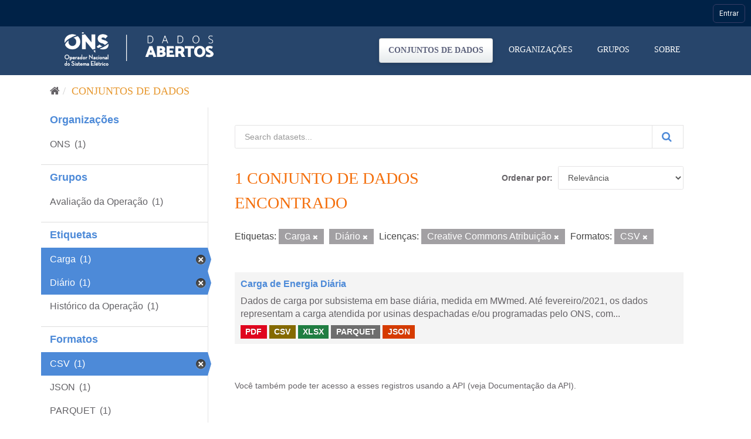

--- FILE ---
content_type: application/javascript
request_url: https://navegacaoglobal.ons.org.br/js/navegacao-global/modules/api.js?v=8
body_size: 7612
content:
/**
 * Módulo de comunicação com APIs
 */
const APIModule = {
    /**
     * Headers base para requisições
     * @returns {Object} Headers padrão
     */
    getBaseHeaders() {
        return {
            "Content-Type": "application/json",
            "Authorization": getJwtSso()
        };
    },
    
    /**
     * Executa requisição HTTP genérica
     * @param {string} url - URL da requisição
     * @param {Object} options - Opções da requisição
     * @returns {Promise} Promise da requisição
     */
    async request(url, options = {}) {
        const config = {
            url: url,
            method: options.method || 'GET',
            headers: { ...this.getBaseHeaders(), ...options.headers },
            crossDomain: true,
            xhrFields: { withCredentials: true },
            timeout: NavegacaoGlobalConfig.API.timeout,
            ...options
        };
        
        return new Promise((resolve, reject) => {
            window.jQueryNav.ajax(config)
                .done(resolve)
                .fail((xhr, status, error) => {
                    const errorObj = {
                        status: xhr.status,
                        statusText: xhr.statusText,
                        responseText: xhr.responseText,
                        originalError: error
                    };
                    reject(errorObj);
                });
        });
    },
    
    /**
     * Busca dados básicos do usuário logado
     * @returns {Promise<Object>} Dados do usuário
     */
    async getUserData() {
        try {
            const url = `${NavegacaoGlobalConfig.API.baseUrl()}/Usuario/DadosBasicosDoUsuarioLogado`;
            const result = await this.request(url);
            
            // Reseta contador de erros em caso de sucesso
            ErrorHandler.resetErrorCount();
            
            return result;
        } catch (error) {
            ErrorHandler.handle(error, 'getUserData');
            throw error;
        }
    },
    
    /**
     * Busca sitemap (sites ou sistemas)
     * @param {string} tipo - 'Site' ou 'Sistema'
     * @returns {Promise<Array>} Lista de sites/sistemas
     */
    async getSitemap(tipo) {
        const cacheKey = tipo === 'Site' ? 
            NavegacaoGlobalConfig.CACHE.keys.sites : 
            NavegacaoGlobalConfig.CACHE.keys.systems;
            
        // Verifica cache
        const cached = sessionStorage.getItem(cacheKey);
        if (cached) {
            try {
                return JSON.parse(cached);
            } catch (e) {
                // Cache corrompido, remove
                sessionStorage.removeItem(cacheKey);
            }
        }
        
        try {
            const url = `${NavegacaoGlobalConfig.API.baseUrl()}/Sitemap/SitemapDoUsuario`;
            const data = await this.request(url, {
                data: { tipoSitemap: tipo }
            });
            
            // Salva no cache
            sessionStorage.setItem(cacheKey, JSON.stringify(data));
            
            return data;
        } catch (error) {
            ErrorHandler.handle(error, `getSitemap(${tipo})`);
            return [];
        }
    },
    
    /**
     * Busca sites do usuário
     * @returns {Promise<Array>} Lista de sites
     */
    async getSites() {
        return this.getSitemap('Site');
    },
    
    /**
     * Busca sistemas do usuário
     * @returns {Promise<Array>} Lista de sistemas
     */
    async getSystems() {
        return this.getSitemap('Sistema');
    },
    
    /**
     * Busca notificações do usuário
     * @returns {Promise<Array>} Lista de notificações
     */
    async getNotifications() {
        try {
            const url = `${NavegacaoGlobalConfig.API.notificationUrl()}/AvisosDoUsuario`;
            const data = await this.request(url, {
                data: { app: _globals.ClientId }
            });
            
            // Ordena por data (mais recentes primeiro)
            return data.sort((a, b) => new Date(b.dataDoAviso) - new Date(a.dataDoAviso));
        } catch (error) {
            ErrorHandler.handle(error, 'getNotifications');
            return [];
        }
    },
    
    /**
     * Busca quantidade de avisos não lidos
     * @returns {Promise<number>} Quantidade de avisos não lidos
     */
    async getUnreadNotificationsCount() {
        try {
            const url = `${NavegacaoGlobalConfig.API.notificationUrl()}/AvisosDoUsuario/QuantidadeDeNaoVisualizados`;
            const count = await this.request(url, {
                data: { app: _globals.ClientId }
            });
            
            return parseInt(count) || 0;
        } catch (error) {
            ErrorHandler.handle(error, 'getUnreadNotificationsCount');
            return 0;
        }
    },
    
    /**
     * Marca notificação como visualizada
     * @param {number} avisoId - ID da notificação
     * @returns {Promise<boolean>} Sucesso da operação
     */
    async markNotificationAsRead(avisoId) {
        try {
            const url = `${NavegacaoGlobalConfig.API.notificationUrl()}/AvisosDoUsuario/AtualizarVisualizacao?avisoId=${avisoId}`;
            await this.request(url, {
                method: 'POST'
            });
            
            return true;
        } catch (error) {
            ErrorHandler.handle(error, 'markNotificationAsRead');
            return false;
        }
    },
    
    /**
     * Marca todas as notificações como lidas
     * @returns {Promise<boolean>} Sucesso da operação
     */
    async markAllNotificationsAsRead() {
        try {
            const url = `${NavegacaoGlobalConfig.API.notificationUrl()}/AvisosDoUsuario/MarcarTodosComoLidos?app=${_globals.ClientId}`;
            await this.request(url, {
                method: 'POST'
            });
            
            return true;
        } catch (error) {
            ErrorHandler.handle(error, 'markAllNotificationsAsRead');
            return false;
        }
    },
    
    /**
     * Limpa cache de APIs
     * @param {string} [type] - Tipo específico a limpar ('sites', 'systems', 'all')
     */
    clearCache(type = 'all') {
        const keys = NavegacaoGlobalConfig.CACHE.keys;
        
        switch (type) {
            case 'sites':
                sessionStorage.removeItem(keys.sites);
                break;
            case 'systems':
                sessionStorage.removeItem(keys.systems);
                break;
            case 'all':
            default:
                sessionStorage.removeItem(keys.sites);
                sessionStorage.removeItem(keys.systems);
                break;
        }
    },
    
    /**
     * Verifica se cache está válido
     * @param {string} key - Chave do cache
     * @returns {boolean} True se válido
     */
    isCacheValid(key) {
        const item = sessionStorage.getItem(key);
        if (!item) return false;
        
        try {
            const data = JSON.parse(item);
            const now = Date.now();
            const cacheTime = data._cacheTime || 0;
            
            return (now - cacheTime) < NavegacaoGlobalConfig.CACHE.ttl;
        } catch (e) {
            return false;
        }
    }
};

if (typeof module !== 'undefined' && module.exports) {
    module.exports = APIModule;
} else {
    window.NavegacaoGlobalAPI = APIModule;
}